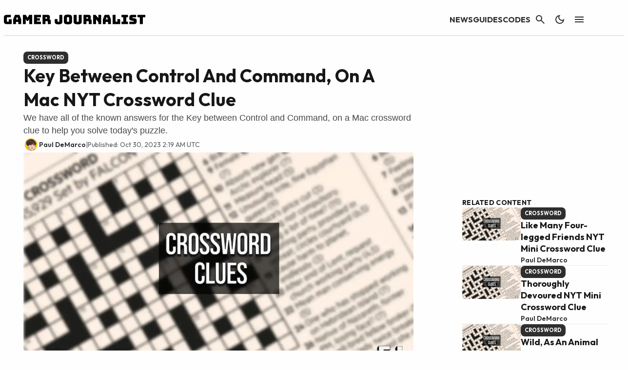

--- FILE ---
content_type: text/css
request_url: https://gamerjournalist.com/wp-content/plugins/gamurs-wordpress-blocks/build/poll/style-index.css?ver=0.1.41
body_size: 1395
content:
.wp-block-gamurs-poll .wp-block-embed-wrapper .pds-vote:has(.pds-return-poll){display:none}.wp-block-gamurs-poll .wp-block-embed-wrapper .PDS_Poll:has(.pds-vote .pds-return-poll)~.wp-block-gamurs-button{display:flex}.wp-block-gamurs-poll .wp-block-embed-wrapper:has(.css-vote)~.wp-block-gamurs-poll__next-poll{display:none}.wp-block-gamurs-poll .wp-block-gamurs-poll__next-poll.default-text{display:none}[id^=PDI_container] .pds-clear{display:none!important}[id^=PDI_container] .pds-box{background:var(--wp--custom--poll--color-bg);border-radius:calc(1px*var(--wp--custom--poll--container--mobile--border-radius));padding:calc(1px*var(--wp--custom--poll--container--mobile--padding-top)) calc(1px*var(--wp--custom--poll--container--mobile--padding-right)) calc(1px*var(--wp--custom--poll--container--mobile--padding-bottom)) calc(1px*var(--wp--custom--poll--container--mobile--padding-left));width:100%}.pds-answer>[role=group],[id^=PDI_container] .pds-box-top,ul.pds-answer{display:flex;flex-direction:column;row-gap:calc(1px*var(--wp--custom--poll--container--mobile--item-spacing))}[id^=PDI_container] .pds-box-top>*{order:3}.pds-box div[role=heading],[id^=PDI_container] .pds-question{color:var(--wp--custom--copy--secondary--text-color);font-family:var(--wp--custom--copy--h-4-type--mobile--font-family);font-size:var(--wp--custom--copy--h-4-type--mobile--font-size);font-weight:var(--wp--custom--copy--h-4-type--mobile--font-weight);letter-spacing:var(--wp--custom--copy--h-4-type--mobile--letter-spacing);line-height:var(--wp--custom--copy--h-4-type--mobile--line-height);-webkit-text-decoration:var(--wp--custom--copy--h-4-type--mobile--text-decoration);text-decoration:var(--wp--custom--copy--h-4-type--mobile--text-decoration);text-indent:var(--wp--custom--copy--h-4-type--mobile--paragraph-indent);text-transform:var(--wp--custom--copy--h-4-type--mobile--text-transform)}[id^=PDI_container] div[role=heading]:not(.pds-question){order:1!important}[id^=PDI_container] .pds-question:has(+div[role=heading]){color:var(--wp--custom--copy--tertiary--text-color);font-family:var(--wp--custom--copy--body-type--mobile--font-family);font-size:var(--wp--custom--copy--body-type--mobile--font-size);font-weight:var(--wp--custom--copy--body-type--mobile--font-weight);letter-spacing:var(--wp--custom--copy--body-type--mobile--letter-spacing);line-height:var(--wp--custom--copy--body-type--mobile--line-height);order:2;-webkit-text-decoration:var(--wp--custom--copy--body-type--mobile--text-decoration);text-decoration:var(--wp--custom--copy--body-type--mobile--text-decoration);text-indent:var(--wp--custom--copy--body-type--mobile--paragraph-indent);text-transform:var(--wp--custom--copy--body-type--mobile--text-transform)}[id^=PDI_container] .pds-answer-group,[id^=PDI_container] .pds-feedback-group{background-color:var(--wp--custom--quiz-answer--enabled--color-bg);color:var(--wp--custom--quiz-answer--enabled--color-fg);display:flex;gap:calc(1px*var(--wp--custom--quiz-answer--container--item-spacing));padding:calc(1px*var(--wp--custom--quiz-answer--container--padding-top)) calc(1px*var(--wp--custom--quiz-answer--container--padding-right)) calc(1px*var(--wp--custom--quiz-answer--container--padding-bottom)) calc(1px*var(--wp--custom--quiz-answer--container--padding-left));position:relative}[id^=PDI_container] .pds-answer-group,[id^=PDI_container] .pds-answer-group:after,[id^=PDI_container] .pds-feedback-group,[id^=PDI_container] .pds-feedback-group:after{border:calc(1px*var(--wp--custom--quiz-answer--enabled--border--width)) var(--wp--custom--quiz-answer--enabled--border--style) var(--wp--custom--quiz-answer--enabled--border--color);border-radius:calc(1px*var(--wp--custom--quiz-answer--container--border-radius))}[id^=PDI_container] .pds-answer-group:after,[id^=PDI_container] .pds-feedback-group:after{bottom:calc(-1px*var(--wp--custom--quiz-answer--enabled--border--width));content:" ";left:calc(-1px*var(--wp--custom--quiz-answer--enabled--border--width));pointer-events:none;position:absolute;right:calc(-1px*var(--wp--custom--quiz-answer--enabled--border--width));top:calc(-1px*var(--wp--custom--quiz-answer--enabled--border--width))}[id^=PDI_container] .pds-answer-group:hover,[id^=PDI_container] .pds-answer-group:hover:after,[id^=PDI_container] .pds-feedback-group:hover,[id^=PDI_container] .pds-feedback-group:hover:after{border:calc(1px*var(--wp--custom--quiz-answer--hover--border--width)) var(--wp--custom--quiz-answer--hover--border--style) var(--wp--custom--quiz-answer--hover--border--color)}[id^=PDI_container] .pds-answer-group:hover{background-color:var(--wp--custom--quiz-answer--hover--color-bg);color:var(--wp--custom--quiz-answer--hover--color-fg);cursor:pointer}[id^=PDI_container] .pds-answer-group:has(input[type=radio]:checked){background-color:var(--wp--custom--quiz-answer--selected--color-bg);border:calc(1px*var(--wp--custom--quiz-answer--selected--border--width)) var(--wp--custom--quiz-answer--selected--border--style) var(--wp--custom--quiz-answer--selected--border--color);color:var(--wp--custom--quiz-answer--selected--color-fg)}[id^=PDI_container] .pds-answer-row{align-items:center;display:flex;flex-direction:row;gap:var(--wp--custom--spacing--sm);padding:calc(1px*var(--wp--custom--spacing--sm)) calc(1px*var(--wp--custom--spacing--none)) calc(1px*var(--wp--custom--spacing--sm)) calc(1px*var(--wp--custom--spacing--none));width:100%}[id^=PDI_container] .pds-input-label{cursor:pointer;width:100%}[id^=PDI_container] .pds-answer-span{font-family:var(--wp--custom--copy--body-type--mobile--font-family);font-size:var(--wp--custom--copy--body-type--mobile--font-size);font-weight:var(--wp--custom--copy--body-type--mobile--font-weight);letter-spacing:var(--wp--custom--copy--body-type--mobile--letter-spacing);line-height:var(--wp--custom--copy--body-type--mobile--line-height);-webkit-text-decoration:var(--wp--custom--copy--body-type--mobile--text-decoration);text-decoration:var(--wp--custom--copy--body-type--mobile--text-decoration);text-indent:var(--wp--custom--copy--body-type--mobile--paragraph-indent);text-transform:var(--wp--custom--copy--body-type--mobile--text-transform)}[id^=PDI_container] ul.pds-answer{margin:0;padding:0}[id^=PDI_container] .pds-feedback-group{flex-direction:column}[id^=PDI_container] .pds-feedback-label{display:flex;gap:var(--wp--custom--spacing--sm);justify-content:space-between;padding:calc(1px*var(--wp--custom--spacing--sm)) calc(1px*var(--wp--custom--spacing--none)) calc(1px*var(--wp--custom--spacing--sm)) calc(1px*var(--wp--custom--spacing--none))}[id^=PDI_container] .pds-answer-feedback{background-color:var(--wp--custom--poll--vote-bar--color-bg);border-radius:calc(1px*var(--wp--custom--poll--vote-bar-container--border-radius));bottom:0;height:calc(1px*var(--wp--custom--poll--vote-bar-container--height));left:0;margin:calc(1px*var(--wp--custom--poll--vote-bar-container--padding-top)) calc(1px*var(--wp--custom--poll--vote-bar-container--padding-right)) calc(1px*var(--wp--custom--poll--vote-bar-container--padding-bottom)) calc(1px*var(--wp--custom--poll--vote-bar-container--padding-left));position:absolute;right:0;width:100%}[id^=PDI_container] .pds-answer-feedback .pds-answer-feedback-bar{border-bottom-left-radius:calc(1px*var(--wp--custom--quiz-answer--container--border-radius))}[id^=PDI_container] .pds-answer-text{font-family:var(--wp--custom--general-type--body--font-family);font-size:var(--wp--custom--general-type--body--font-size);font-weight:var(--wp--custom--general-type--body--font-weight);letter-spacing:var(--wp--custom--general-type--body--letter-spacing);line-height:var(--wp--custom--general-type--body--line-height);-webkit-text-decoration:var(--wp--custom--general-type--body--text-decoration);text-decoration:var(--wp--custom--general-type--body--text-decoration);text-indent:var(--wp--custom--general-type--body--paragraph-indent);text-transform:var(--wp--custom--general-type--body--text-transform)}[id^=PDI_container] .pds-feedback-per{font-family:var(--wp--custom--general-type--body-bold--font-family);font-size:var(--wp--custom--general-type--body-bold--font-size);font-weight:var(--wp--custom--general-type--body-bold--font-weight);letter-spacing:var(--wp--custom--general-type--body-bold--letter-spacing);line-height:var(--wp--custom--general-type--body-bold--line-height);-webkit-text-decoration:var(--wp--custom--general-type--body-bold--text-decoration);text-decoration:var(--wp--custom--general-type--body-bold--text-decoration);text-indent:var(--wp--custom--general-type--body-bold--paragraph-indent);text-transform:var(--wp--custom--general-type--body-bold--text-transform)}[id^=PDI_container] .pds-feedback-votes{display:none}[id^=PDI_container] .pds-answer-feedback-bar{background-color:var(--wp--custom--poll--vote-bar--winner-color-fg);height:calc(1px*var(--wp--custom--poll--vote-bar-container--height))}[id^=PDI_container] .pds-votebutton-outer{align-items:center;display:flex;justify-content:space-between}[id^=PDI_container] .pds-return-poll,[id^=PDI_container] .pds-view-results{color:var(--wp--custom--button--tertiary--enabled--text-style-color-fg--minimal);font-family:var(--wp--custom--button--tertiary--type--font-family);font-size:var(--wp--custom--button--tertiary--type--font-size);font-weight:var(--wp--custom--button--tertiary--type--font-weight);letter-spacing:var(--wp--custom--button--tertiary--type--letter-spacing);line-height:var(--wp--custom--button--tertiary--type--line-height);margin-bottom:var(--wp--custom--button--tertiary--type--paragraph-spacing);-webkit-text-decoration:var(--wp--custom--button--tertiary--type--text-decoration);text-decoration:var(--wp--custom--button--tertiary--type--text-decoration);text-indent:var(--wp--custom--button--tertiary--type--paragraph-indent);text-transform:var(--wp--custom--button--tertiary--type--text-transform)}.pds-vote-button-load,[id^=PDI_container] .pds-vote-button{align-items:center;background:none;background-color:var(--wp--custom--button--primary--enabled--text-style-color-bg--minimal);border:0;border-radius:calc(1px*var(--wp--custom--button--primary--text-style-container--border-radius));color:var(--wp--custom--button--primary--enabled--text-style-color-fg--minimal);cursor:pointer;display:block;display:flex;flex-direction:row;font-family:var(--wp--custom--button--primary--type--font-family);font-size:inherit;font-size:var(--wp--custom--button--primary--type--font-size);font-weight:var(--wp--custom--button--primary--type--font-weight);gap:calc(1px*var(--wp--custom--button--primary--text-style-container--item-spacing));letter-spacing:var(--wp--custom--button--primary--type--letter-spacing);line-height:var(--wp--custom--button--primary--type--line-height);margin-bottom:var(--wp--custom--button--primary--type--paragraph-spacing);padding:calc(1px*var(--wp--custom--button--primary--text-style-container--padding-top)) calc(1px*var(--wp--custom--button--primary--text-style-container--padding-right)) calc(1px*var(--wp--custom--button--primary--text-style-container--padding-bottom)) calc(1px*var(--wp--custom--button--primary--text-style-container--padding-left));-webkit-text-decoration:var(--wp--custom--button--primary--type--text-decoration);text-decoration:var(--wp--custom--button--primary--type--text-decoration);text-indent:var(--wp--custom--button--primary--type--paragraph-indent);text-transform:var(--wp--custom--button--primary--type--text-transform)}[id^=PDI_container] .pds-vote-button:focus{background-color:var(--wp--custom--button--primary--focused--text-style-color-bg--minimal);color:var(--wp--custom--button--primary--focused--text-style-color-fg--minimal)}[id^=PDI_container] .pds-vote-button:active{background-color:var(--wp--custom--button--primary--pressed--text-style-color-bg--minimal);color:var(--wp--custom--button--primary--pressed--text-style-color-fg--minimal)}[id^=PDI_container] .pds-vote-button:hover{background-color:var(--wp--custom--button--primary--hover--text-style-color-bg--minimal);color:var(--wp--custom--button--primary--hover--text-style-color-fg--minimal)}[id^=PDI_container] .pds-vote-button-load{background-color:var(--wp--custom--button--primary--disabled--text-style-color-bg--minimal);color:var(--wp--custom--button--primary--disabled--text-style-color-fg--minimal);opacity:var(--wp--custom--disabled--opacity)}[id^=PDI_container] .pds-total-votes{color:var(--wp--custom--copy--tertiary--text-color);font-family:var(--wp--custom--copy--body-type--mobile--font-family);font-size:var(--wp--custom--copy--body-type--mobile--font-size);font-weight:var(--wp--custom--copy--body-type--mobile--font-weight);letter-spacing:var(--wp--custom--copy--body-type--mobile--letter-spacing);line-height:var(--wp--custom--copy--body-type--mobile--line-height);-webkit-text-decoration:var(--wp--custom--copy--body-type--mobile--text-decoration);text-decoration:var(--wp--custom--copy--body-type--mobile--text-decoration);text-indent:var(--wp--custom--copy--body-type--mobile--paragraph-indent);text-transform:var(--wp--custom--copy--body-type--mobile--text-transform)}[id^=PDI_container] .pds-total-votes~div{display:none!important}@media(min-width:992px){[id^=PDI_container] .pds-box{border-radius:calc(1px*var(--wp--custom--poll--container--desktop--border-radius));margin:0 auto;max-width:450px;padding:calc(1px*var(--wp--custom--poll--container--desktop--padding-top)) calc(1px*var(--wp--custom--poll--container--desktop--padding-right)) calc(1px*var(--wp--custom--poll--container--desktop--padding-bottom)) calc(1px*var(--wp--custom--poll--container--desktop--padding-left));row-gap:calc(1px*var(--wp--custom--poll--container--desktop--item-spacing))}.pds-box div[role=heading],[id^=PDI_container] .pds-question-top{font-family:var(--wp--custom--copy--h-4-type--desktop--font-family);font-size:var(--wp--custom--copy--h-4-type--desktop--font-size);font-weight:var(--wp--custom--copy--h-4-type--desktop--font-weight);letter-spacing:var(--wp--custom--copy--h-4-type--desktop--letter-spacing);line-height:var(--wp--custom--copy--h-4-type--desktop--line-height);-webkit-text-decoration:var(--wp--custom--copy--h-4-type--desktop--text-decoration);text-decoration:var(--wp--custom--copy--h-4-type--desktop--text-decoration);text-indent:var(--wp--custom--copy--h-4-type--desktop--paragraph-indent);text-transform:var(--wp--custom--copy--h-4-type--desktop--text-transform)}[id^=PDI_container] .pds-question:has(+div[role=heading]){display:none;font-family:var(--wp--custom--copy--body-type--desktop--font-family);font-size:var(--wp--custom--copy--body-type--desktop--font-size);font-weight:var(--wp--custom--copy--body-type--desktop--font-weight);letter-spacing:var(--wp--custom--copy--body-type--desktop--letter-spacing);line-height:var(--wp--custom--copy--body-type--desktop--line-height);-webkit-text-decoration:var(--wp--custom--copy--body-type--desktop--text-decoration);text-decoration:var(--wp--custom--copy--body-type--desktop--text-decoration);text-indent:var(--wp--custom--copy--body-type--desktop--paragraph-indent);text-transform:var(--wp--custom--copy--body-type--desktop--text-transform)}[id^=PDI_container] .pds-answer-span,[id^=PDI_container] .pds-total-votes{font-family:var(--wp--custom--copy--body-type--desktop--font-family);font-size:var(--wp--custom--copy--body-type--desktop--font-size);font-weight:var(--wp--custom--copy--body-type--desktop--font-weight);letter-spacing:var(--wp--custom--copy--body-type--desktop--letter-spacing);line-height:var(--wp--custom--copy--body-type--desktop--line-height);-webkit-text-decoration:var(--wp--custom--copy--body-type--desktop--text-decoration);text-decoration:var(--wp--custom--copy--body-type--desktop--text-decoration);text-indent:var(--wp--custom--copy--body-type--desktop--paragraph-indent);text-transform:var(--wp--custom--copy--body-type--desktop--text-transform)}}[id^=PDI_container] div{margin:0;padding:0}


--- FILE ---
content_type: text/css
request_url: https://gamerjournalist.com/wp-content/plugins/gamurs-wordpress-blocks/build/tile-badge/style-index.css?ver=1.0.0
body_size: 76
content:
body{--wp--custom--tile-badge--ranking-color-fg--minimal:--wp--custom--light--tile-badge--ranking-color-fg--minimal;--wp--custom--tile-badge--ranking-color-bg--minimal:--wp--custom--light--tile-badge--ranking-color-bg--minimal;--wp--custom--tile-badge--ranking-color-fg--subtle:--wp--custom--light--tile-badge--ranking-color-fg--subtle;--wp--custom--tile-badge--ranking-color-bg--subtle:--wp--custom--light--tile-badge--ranking-color-bg--subtle;--wp--custom--tile-badge--ranking-color-fg--bold:--wp--custom--light--tile-badge--ranking-color-fg--bold;--wp--custom--tile-badge--ranking-color-bg--bold:--wp--custom--light--tile-badge--ranking-color-bg--bold;--wp--custom--tile-badge--ranking-color-fg--strong:--wp--custom--light--tile-badge--ranking-color-fg--strong;--wp--custom--tile-badge--ranking-color-bg--strong:--wp--custom--light--tile-badge--ranking-color-bg--strong;--wp--custom--tile-badge--ranking-color-fg--sponsored:--wp--custom--light--tile-badge--ranking-color-fg--sponsored;--wp--custom--tile-badge--ranking-color-bg--sponsored:--wp--custom--light--tile-badge--ranking-color-bg--sponsored}body.dark{--wp--custom--tile-badge--ranking-color-fg--minimal:--wp--custom--dark--tile-badge--ranking-color-fg--minimal;--wp--custom--tile-badge--ranking-color-bg--minimal:--wp--custom--dark--tile-badge--ranking-color-bg--minimal;--wp--custom--tile-badge--ranking-color-fg--subtle:--wp--custom--dark--tile-badge--ranking-color-fg--subtle;--wp--custom--tile-badge--ranking-color-bg--subtle:--wp--custom--dark--tile-badge--ranking-color-bg--subtle;--wp--custom--tile-badge--ranking-color-fg--bold:--wp--custom--dark--tile-badge--ranking-color-fg--bold;--wp--custom--tile-badge--ranking-color-bg--bold:--wp--custom--dark--tile-badge--ranking-color-bg--bold;--wp--custom--tile-badge--ranking-color-fg--strong:--wp--custom--dark--tile-badge--ranking-color-fg--strong;--wp--custom--tile-badge--ranking-color-bg--strong:--wp--custom--dark--tile-badge--ranking-color-bg--strong;--wp--custom--tile-badge--ranking-color-fg--sponsored:--wp--custom--dark--tile-badge--ranking-color-fg--sponsored;--wp--custom--tile-badge--ranking-color-bg--sponsored:--wp--custom--dark--tile-badge--ranking-color-bg--sponsored}.wp-block-gamurs-tile-badge{align-items:center;border-radius:var(--wp--custom--tile-badge--container-border-radius);display:flex;font-family:var(--wp--custom--tile-badge--type--font-family);font-size:var(--wp--custom--tile-badge--type--font-size);font-weight:var(--wp--custom--tile-badge--type--font-weight);height:calc(1px*var(--wp--custom--tile-badge--size--height));justify-content:center;letter-spacing:var(--wp--custom--tile-badge--type--letter-spacing);line-height:var(--wp--custom--tile-badge--type--line-height);margin-bottom:var(--wp--custom--tile-badge--type--paragraph-spacing);min-width:calc(1px*var(--wp--custom--tile-badge--size--width));-webkit-text-decoration:var(--wp--custom--tile-badge--type--text-decoration);text-decoration:var(--wp--custom--tile-badge--type--text-decoration);text-indent:var(--wp--custom--tile-badge--type--paragraph-indent);text-transform:var(--wp--custom--tile-badge--type--text-transform)}.wp-block-gamurs-tile-badge.color-minimal{background-color:var(--wp--custom--tile-badge--ranking-color-bg--minimal);border:calc(1px*var(--wp--custom--tile-badge--ranking-container-border--minimal--width)) var(--wp--custom--tile-badge--ranking-container-border--minimal--style) var(--wp--custom--tile-badge--ranking-container-border--minimal--color);color:var(--wp--custom--tile-badge--ranking-color-fg--minimal)}.wp-block-gamurs-tile-badge.color-bold{background-color:var(--wp--custom--tile-badge--ranking-color-bg--bold);border:calc(1px*var(--wp--custom--tile-badge--ranking-container-border--bold--width)) var(--wp--custom--tile-badge--ranking-container-border--bold--style) var(--wp--custom--tile-badge--ranking-container-border--bold--color);color:var(--wp--custom--tile-badge--ranking-color-fg--bold)}.wp-block-gamurs-tile-badge.color-subtle{background-color:var(--wp--custom--tile-badge--ranking-color-bg--subtle);border:calc(1px*var(--wp--custom--tile-badge--ranking-container-border--subtle--width)) var(--wp--custom--tile-badge--ranking-container-border--subtle--style) var(--wp--custom--tile-badge--ranking-container-border--subtle--color);color:var(--wp--custom--tile-badge--ranking-color-fg--subtle)}.wp-block-gamurs-tile-badge.color-sponsored{background-color:var(--wp--custom--tile-badge--ranking-color-bg--sponsored);border:calc(1px*var(--wp--custom--tile-badge--ranking-container-border--sponsored--width)) var(--wp--custom--tile-badge--ranking-container-border--sponsored--style) var(--wp--custom--tile-badge--ranking-container-border--sponsored--color);color:var(--wp--custom--tile-badge--ranking-color-fg--sponsored)}.wp-block-gamurs-tile-badge.color-strong{background-color:var(--wp--custom--tile-badge--ranking-color-bg--strong);border:calc(1px*var(--wp--custom--tile-badge--ranking-container-border--strong--width)) var(--wp--custom--tile-badge--ranking-container-border--strong--style) var(--wp--custom--tile-badge--ranking-container-border--strong--color);color:var(--wp--custom--tile-badge--ranking-color-fg--strong)}
